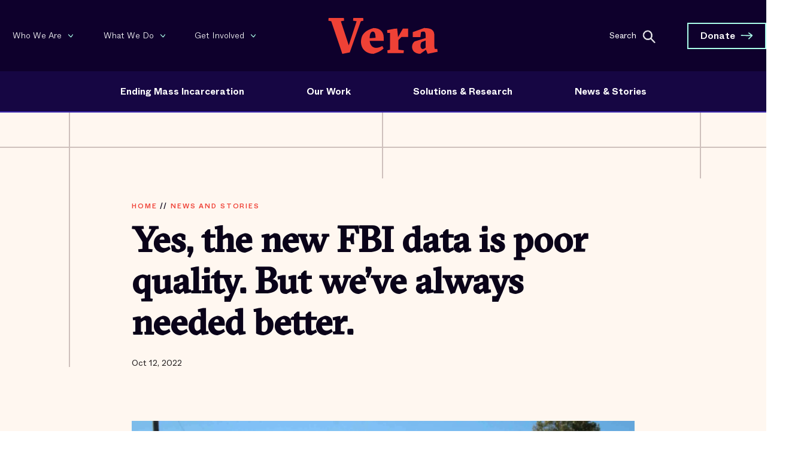

--- FILE ---
content_type: text/html; charset=UTF-8
request_url: https://www.vera.org/news/yes-the-new-fbi-data-is-poor-quality-but-weve-always-needed-better
body_size: 19791
content:


  



<!DOCTYPE html>
<html xmlns="http://www.w3.org/1999/xhtml" lang="en-US">

  <head>
    <script>
      window.VERA = window.VERA || {};
    </script>
    <script src="/dist/js/fuse.min.js"></script>

                    
    <script type="module">!function(){const e=document.createElement("link").relList;if(!(e&&e.supports&&e.supports("modulepreload"))){for(const e of document.querySelectorAll('link[rel="modulepreload"]'))r(e);new MutationObserver((e=>{for(const o of e)if("childList"===o.type)for(const e of o.addedNodes)if("LINK"===e.tagName&&"modulepreload"===e.rel)r(e);else if(e.querySelectorAll)for(const o of e.querySelectorAll("link[rel=modulepreload]"))r(o)})).observe(document,{childList:!0,subtree:!0})}function r(e){if(e.ep)return;e.ep=!0;const r=function(e){const r={};return e.integrity&&(r.integrity=e.integrity),e.referrerpolicy&&(r.referrerPolicy=e.referrerpolicy),"use-credentials"===e.crossorigin?r.credentials="include":"anonymous"===e.crossorigin?r.credentials="omit":r.credentials="same-origin",r}(e);fetch(e.href,r)}}();</script>
<script>!function(){var e=document.createElement("script");if(!("noModule"in e)&&"onbeforeload"in e){var t=!1;document.addEventListener("beforeload",(function(n){if(n.target===e)t=!0;else if(!n.target.hasAttribute("nomodule")||!t)return;n.preventDefault()}),!0),e.type="module",e.src=".",document.head.appendChild(e),e.remove()}}();</script>
<script src="/dist/polyfills-legacy-B5Z_1hee.js" nomodule onload="e=new CustomEvent(&#039;vite-script-loaded&#039;, {detail:{path: &#039;vite/legacy-polyfills-legacy&#039;}});document.dispatchEvent(e);"></script>
<script type="module" src="/dist/libs-BnrCCbiv.js" crossorigin onload="e=new CustomEvent(&#039;vite-script-loaded&#039;, {detail:{path: &#039;src/js/libs.js&#039;}});document.dispatchEvent(e);"></script>
<link href="/dist/v2-searchToggle-HoUu5Tcd.js" rel="modulepreload" crossorigin>
<script src="/dist/libs-legacy-Uh7RHOih.js" nomodule onload="e=new CustomEvent(&#039;vite-script-loaded&#039;, {detail:{path: &#039;src/js/libs-legacy.js&#039;}});document.dispatchEvent(e);"></script>
    <script type="module" src="/dist/main-C-zF1Cpz.js" crossorigin onload="e=new CustomEvent(&#039;vite-script-loaded&#039;, {detail:{path: &#039;src/js/main.js&#039;}});document.dispatchEvent(e);"></script>
<link href="/dist/v2-searchToggle-HoUu5Tcd.js" rel="modulepreload" crossorigin>
<link href="/dist/css/css-DBuYxxay.css" rel="stylesheet">
<script src="/dist/main-legacy-Md-dE9ZC.js" nomodule onload="e=new CustomEvent(&#039;vite-script-loaded&#039;, {detail:{path: &#039;src/js/main-legacy.js&#039;}});document.dispatchEvent(e);"></script>
    <link rel="stylesheet" href="/dist/css/swiper-bundle.min.css"/>
    <script src="/dist/js/swiper-bundle.min.js"></script>

    
    <script src="https://cdn.jsdelivr.net/npm/axios@1.0.0/dist/axios.min.js"></script>
    <script src="https://cdn.jsdelivr.net/npm/jquery@3.1.1/dist/jquery.min.js"></script>
    
        
    <script src="https://kit.fontawesome.com/808596d26d.js" crossorigin="anonymous"></script>
    <meta charset="utf-8"/>
    <meta property="fb:pages" content="104760636770"/>
    <meta name="facebook-domain-verification" content="rnu32rfxo22sjnrj3znub1a4x3m1cv"/>
    <title>
                                  Yes, the new FBI data is poor quality. But we’ve always needed better. | Vera Institute                  </title>

    <link rel="home" href="https://www.vera.org/"/>
    <link rel="stylesheet" href="https://code.jquery.com/ui/1.12.0/themes/base/jquery-ui.css"/>
    <link rel="stylesheet" href="https://cdn.jsdelivr.net/npm/flickity@2.3.0/css/flickity.min.css">
    <link rel="stylesheet" href="https://use.typekit.net/egc0cqx.css">
    <meta http-equiv="X-UA-Compatible" content="IE=edge;">
    <meta name="viewport" content="width=device-width, initial-scale=1.0, user-scalable=0, maximum-scale=1.0"/>
    <meta name="apple-mobile-web-app-capable" content="yes"/>
    <meta name="mobile-web-app-capable" content="yes"/>
    <meta name="google-site-verification" content="fQZtb85e-J7dDkE9XD3MY6B8ObyCZlUaD53c7A7FW5o"/>
    <link rel="apple-touch-icon" sizes="180x180" href="/apple-touch-icon.png">
    <link rel="icon" type="image/png" sizes="32x32" href="/favicon-32x32.png">
    <link rel="icon" type="image/png" sizes="16x16" href="/favicon-16x16.png">
    <link rel="manifest" href="/site.webmanifest">
    <link rel="mask-icon" href="/safari-pinned-tab.svg" color="#5bbad5">
    <meta name="msapplication-TileColor" content="#fff7f0">
    <meta name="theme-color" content="#ffffff">

    
    <script>
      (function (h, o, t, j, a, r) {
        h.hj = h.hj || function () {
          (h.hj.q = h.hj.q || []).push(arguments)
        };
        h._hjSettings = {
          hjid: 724554,
          hjsv: 6
        };
        a = o.getElementsByTagName('head')[0];
        r = o.createElement('script');
        r.async = 1;
        r.src = t + h._hjSettings.hjid + j + h._hjSettings.hjsv;
        a.appendChild(r);
      })(window, document, 'https://static.hotjar.com/c/hotjar-', '.js?sv=');
    </script>

        
    

  <title>Vera Institute of Justice | Yes, the new FBI data is poor quality.…</title>
<script>dataLayer = [];
(function(w,d,s,l,i){w[l]=w[l]||[];w[l].push({'gtm.start':
new Date().getTime(),event:'gtm.js'});var f=d.getElementsByTagName(s)[0],
j=d.createElement(s),dl=l!='dataLayer'?'&l='+l:'';j.async=true;j.src=
'https://www.googletagmanager.com/gtm.js?id='+i+dl;f.parentNode.insertBefore(j,f);
})(window,document,'script','dataLayer','GTM-WMDW3WX');
</script>
<script>!function(f,b,e,v,n,t,s){if(f.fbq)return;n=f.fbq=function(){n.callMethod?
n.callMethod.apply(n,arguments):n.queue.push(arguments)};if(!f._fbq)f._fbq=n;
n.push=n;n.loaded=!0;n.version='2.0';n.queue=[];t=b.createElement(e);t.async=!0;
t.src=v;s=b.getElementsByTagName(e)[0];s.parentNode.insertBefore(t,s)}(window,
document,'script','https://connect.facebook.net/en_US/fbevents.js');
fbq('init', '1585768878104873');
fbq('track', 'PageView');
</script>
<script>_linkedin_data_partner_id = "3501825";
</script>
<script deprecated deprecation-notice="Universal Analytics (which is what this script uses) is being [discontinued on July 1st, 2023](https://support.google.com/analytics/answer/11583528). You should use Google gtag.js or Google Tag Manager instead and transition to a new GA4 property.">(function(i,s,o,g,r,a,m){i['GoogleAnalyticsObject']=r;i[r]=i[r]||function(){
(i[r].q=i[r].q||[]).push(arguments)},i[r].l=1*new Date();a=s.createElement(o),
m=s.getElementsByTagName(o)[0];a.async=1;a.src=g;m.parentNode.insertBefore(a,m)
})(window,document,'script','https://www.google-analytics.com/analytics.js','ga');
ga('create', 'UA-8958146-1', 'auto');
ga('send', 'pageview');
</script><meta name="generator" content="SEOmatic">
<meta name="keywords" content="crime, national, data, police, reports, trends, united, 2021, transparency, statistics, submit, ncvs, local, collects, reporting">
<meta name="description" content="Before the FBI released its 2021 crime statistics last week, expectations about the quality of the data were already perilously low .  To estimate…">
<meta name="referrer" content="no-referrer-when-downgrade">
<meta name="robots" content="all">
<meta content="104760636770" property="fb:profile_id">
<meta content="en_US" property="og:locale">
<meta content="Vera Institute of Justice" property="og:site_name">
<meta content="article" property="og:type">
<meta content="https://www.vera.org/news/yes-the-new-fbi-data-is-poor-quality-but-weve-always-needed-better" property="og:url">
<meta content="Yes, the new FBI data is poor quality. But we’ve always needed better." property="og:title">
<meta content="Before the FBI released its 2021 crime statistics last week, expectations about the quality of the data were already perilously low .  To estimate…" property="og:description">
<meta content="https://vera-institute.transforms.svdcdn.com/production/images/blogPosts/yes-the-new-fbi-data-is-poor-quality-but-weve-always-needed-better/stream/Alamy-DFK5BT-786x786.jpg?w=1200&amp;h=630&amp;q=82&amp;auto=format&amp;fit=crop&amp;dm=1665598540&amp;s=a162124538b11ff6ca715829bf83e782" property="og:image">
<meta content="1200" property="og:image:width">
<meta content="630" property="og:image:height">
<meta content="Yes, the new FBI data is poor quality. But we’ve always needed better." property="og:image:alt">
<meta name="twitter:card" content="summary_large_image">
<meta name="twitter:site" content="@verainstitute">
<meta name="twitter:creator" content="@verainstitute">
<meta name="twitter:title" content="Yes, the new FBI data is poor quality. But we’ve always needed better.">
<meta name="twitter:description" content="Before the FBI released its 2021 crime statistics last week, expectations about the quality of the data were already perilously low .  To estimate…">
<meta name="twitter:image" content="https://vera-institute.transforms.svdcdn.com/production/images/blogPosts/yes-the-new-fbi-data-is-poor-quality-but-weve-always-needed-better/stream/Alamy-DFK5BT-786x786.jpg?w=800&amp;h=418&amp;q=82&amp;auto=format&amp;fit=crop&amp;dm=1665598540&amp;s=7430cc9ea68bceb142c12d7e05c3c3cb">
<meta name="twitter:image:width" content="800">
<meta name="twitter:image:height" content="418">
<meta name="twitter:image:alt" content="Yes, the new FBI data is poor quality. But we’ve always needed better.">
<link href="https://www.vera.org/news/yes-the-new-fbi-data-is-poor-quality-but-weve-always-needed-better" rel="canonical">
<link href="https://www.vera.org/" rel="home">
<link type="text/plain" href="https://www.vera.org/humans.txt" rel="author">
<link href="https://www.vera.org/cpresources/cfcaf0da/css/ShortcodesModule.css?v=1768627024" rel="stylesheet">
<link href="https://www.vera.org/cpresources/cfcaf0da/css/style.css?v=1768627024" rel="stylesheet">
<link href="https://www.vera.org/cpresources/cfcaf0da/css/tooltipster.bundle.min.css?v=1768627024" rel="stylesheet">
<link href="https://www.vera.org/cpresources/cfcaf0da/css/themes/tooltipster-sideTip-borderless.min.css?v=1768627024" rel="stylesheet"></head>


  <body class="no-touch nav-pad post  bc-news"><noscript><iframe src="https://www.googletagmanager.com/ns.html?id=GTM-WMDW3WX"
height="0" width="0" style="display:none;visibility:hidden"></iframe></noscript>

<noscript><img height="1" width="1" style="display:none"
src="https://www.facebook.com/tr?id=1585768878104873&ev=PageView&noscript=1" /></noscript>

    					
	<!-- Condition to switch between fundraiser and default modal -->
				




  

  
    
		
	
													



<link rel='preload' href='https://static.everyaction.com/ea-actiontag/at.js' as='script' crossorigin='anonymous'>
<link rel='preload' href='https://static.everyaction.com/ea-actiontag/at.min.css' as='style'>
<script type='text/javascript' src='https://static.everyaction.com/ea-actiontag/at.js' crossorigin='anonymous'></script>



<style>
  .datepicker {
  display: none;
}

.datepicker.active {
  display: block;
}

.datepicker-dropdown {
  position: absolute;
  top: 0;
  left: 0;
  z-index: 20;
  padding-top: 4px;
}

.datepicker-dropdown.datepicker-orient-top {
  padding-top: 0;
  padding-bottom: 4px;
}

.datepicker-picker {
  display: inline-block;
  border-radius: 4px;
  background-color: white;
}

.datepicker-dropdown .datepicker-picker {
  box-shadow: 0 2px 3px rgba(10, 10, 10, 0.1), 0 0 0 1px rgba(10, 10, 10, 0.1);
}

.datepicker-picker span {
  display: block;
  flex: 1;
  border: 0;
  border-radius: 4px;
  cursor: default;
  text-align: center;
  -webkit-touch-callout: none;
  -webkit-user-select: none;
     -moz-user-select: none;
      -ms-user-select: none;
          user-select: none;
}

.datepicker-main {
  padding: 2px;
}

.datepicker-footer {
  box-shadow: inset 0 1px 1px rgba(10, 10, 10, 0.1);
  background-color: whitesmoke;
}

.datepicker-grid,
.datepicker-view .days-of-week,
.datepicker-view,
.datepicker-controls {
  display: flex;
}

.datepicker-grid {
  flex-wrap: wrap;
}

.datepicker-view .days .datepicker-cell,
.datepicker-view .dow {
  flex-basis: 14.2857142857%;
}

.datepicker-view.datepicker-grid .datepicker-cell {
  flex-basis: 25%;
}

.datepicker-cell,
.datepicker-view .week {
  height: 2.25rem;
  line-height: 2.25rem;
}

.datepicker-title {
  box-shadow: inset 0 -1px 1px rgba(10, 10, 10, 0.1);
  background-color: whitesmoke;
  padding: 0.375rem 0.75rem;
  text-align: center;
  font-weight: 700;
}

.datepicker-header .datepicker-controls {
  padding: 2px 2px 0;
}

.datepicker-controls .button {
  display: inline-flex;
  position: relative;
  align-items: center;
  justify-content: center;
  margin: 0;
  border: 1px solid #dbdbdb;
  border-radius: 4px;
  box-shadow: none;
  background-color: white;
  cursor: pointer;
  padding: calc(0.375em - 1px) 0.75em;
  height: 2.25em;
  vertical-align: top;
  text-align: center;
  line-height: 1.5;
  white-space: nowrap;
  color: #363636;
  font-size: 1rem;
}

.datepicker-controls .button:focus,
.datepicker-controls .button:active {
  outline: none;
}

.datepicker-controls .button:hover {
  border-color: #b5b5b5;
  color: #363636;
}

.datepicker-controls .button:focus {
  border-color: #3273dc;
  color: #363636;
}

.datepicker-controls .button:focus:not(:active) {
  box-shadow: 0 0 0 0.125em rgba(50, 115, 220, 0.25);
}

.datepicker-controls .button:active {
  border-color: #4a4a4a;
  color: #363636;
}

.datepicker-controls .button[disabled] {
  cursor: not-allowed;
}

.datepicker-header .datepicker-controls .button {
  border-color: transparent;
  font-weight: bold;
}

.datepicker-header .datepicker-controls .button:hover {
  background-color: #f9f9f9;
}

.datepicker-header .datepicker-controls .button:focus:not(:active) {
  box-shadow: 0 0 0 0.125em rgba(255, 255, 255, 0.25);
}

.datepicker-header .datepicker-controls .button:active {
  background-color: #f2f2f2;
}

.datepicker-header .datepicker-controls .button[disabled] {
  box-shadow: none;
}

.datepicker-footer .datepicker-controls .button {
  margin: calc(0.375rem - 1px) 0.375rem;
  border-radius: 2px;
  width: 100%;
  font-size: 0.75rem;
}

.datepicker-controls .view-switch {
  flex: auto;
}

.datepicker-controls .prev-btn,
.datepicker-controls .next-btn {
  padding-right: 0.375rem;
  padding-left: 0.375rem;
  width: 2.25rem;
}

.datepicker-controls .prev-btn.disabled,
.datepicker-controls .next-btn.disabled {
  visibility: hidden;
}

.datepicker-view .dow {
  height: 1.5rem;
  line-height: 1.5rem;
  font-size: 0.875rem;
  font-weight: 700;
}

.datepicker-view .week {
  width: 2.25rem;
  color: #b5b5b5;
  font-size: 0.75rem;
}

@media (max-width: 22.5rem) {
  .datepicker-view .week {
    width: 1.96875rem;
  }
}

.datepicker-grid {
  width: 15.75rem;
}

@media (max-width: 22.5rem) {
  .calendar-weeks + .days .datepicker-grid {
    width: 13.78125rem;
  }
}

.datepicker-cell:not(.disabled):hover {
  background-color: #f9f9f9;
  cursor: pointer;
}

.datepicker-cell.focused:not(.selected) {
  background-color: #e8e8e8;
}

.datepicker-cell.selected,
.datepicker-cell.selected:hover {
  background-color: #3273dc;
  color: #fff;
  font-weight: 600;
}

.datepicker-cell.disabled {
  color: #dbdbdb;
}

.datepicker-cell.prev:not(.disabled),
.datepicker-cell.next:not(.disabled) {
  color: #7a7a7a;
}

.datepicker-cell.prev.selected,
.datepicker-cell.next.selected {
  color: #e6e6e6;
}

.datepicker-cell.highlighted:not(.selected):not(.range):not(.today) {
  border-radius: 0;
  background-color: whitesmoke;
}

.datepicker-cell.highlighted:not(.selected):not(.range):not(.today):not(.disabled):hover {
  background-color: #eeeeee;
}

.datepicker-cell.highlighted:not(.selected):not(.range):not(.today).focused {
  background-color: #e8e8e8;
}

.datepicker-cell.today:not(.selected) {
  background-color: #00d1b2;
}

.datepicker-cell.today:not(.selected):not(.disabled) {
  color: #fff;
}

.datepicker-cell.today.focused:not(.selected) {
  background-color: #00c4a7;
}

.datepicker-cell.range-end:not(.selected),
.datepicker-cell.range-start:not(.selected) {
  background-color: #b5b5b5;
  color: #fff;
}

.datepicker-cell.range-end.focused:not(.selected),
.datepicker-cell.range-start.focused:not(.selected) {
  background-color: #afafaf;
}

.datepicker-cell.range-start {
  border-radius: 4px 0 0 4px;
}

.datepicker-cell.range-end {
  border-radius: 0 4px 4px 0;
}

.datepicker-cell.range {
  border-radius: 0;
  background-color: #dbdbdb;
}

.datepicker-cell.range:not(.disabled):not(.focused):not(.today):hover {
  background-color: #d5d5d5;
}

.datepicker-cell.range.disabled {
  color: #c2c2c2;
}

.datepicker-cell.range.focused {
  background-color: #cfcfcf;
}

.datepicker-view.datepicker-grid .datepicker-cell {
  height: 4.5rem;
  line-height: 4.5rem;
}

.datepicker-input.in-edit {
  border-color: #2366d1;
}

.datepicker-input.in-edit:focus,
.datepicker-input.in-edit:active {
  box-shadow: 0 0 0.25em 0.25em rgba(35, 102, 209, 0.2);
}
</style>

<script src="https://cdn.jsdelivr.net/npm/vanillajs-datepicker@1.2.0/dist/js/datepicker-full.min.js"></script>


<header class="header-site" id="header-desktop">
  <section class="header-v2 bgBlue" id="header-v2">
  <div class="bg-blue">
         </div>
    <div class="rowTop" id="rowTop">
      <div class="rowTop-container">
        <div class="menu-left" id="header-v2-top-nav">

                    <ul class="top-left-menu clicky-menu no-js ">
                                          <li>

                  <a href="https://www.vera.org/who-we-are">
                   <div class="textWrap">Who We Are<div class="textWrap-icon"></div></div>
                  </a>
                  <ul>
                                        
                      <li  class="hideOnMobile">
                        <a href="https://www.vera.org/who-we-are">
                          <span class="subItemWrap">Who We Are</span>
                        </a>
                      </li>

                    
                      <li  >
                        <a href="https://www.vera.org/who-we-are/about-us">
                          <span class="subItemWrap">About Us</span>
                        </a>
                      </li>

                    
                      <li  class="hideOnMobile">
                        <a href="https://www.vera.org/who-we-are/people/board-of-trustees">
                          <span class="subItemWrap">Board of Trustees</span>
                        </a>
                      </li>

                    
                      <li  >
                        <a href="https://www.vera.org/who-we-are/locations">
                          <span class="subItemWrap">Locations</span>
                        </a>
                      </li>

                    
                      <li  >
                        <a href="https://www.vera.org/careers">
                          <span class="subItemWrap">Careers</span>
                        </a>
                      </li>

                    
                      <li  >
                        <a href="https://www.vera.org/financials">
                          <span class="subItemWrap">Financials</span>
                        </a>
                      </li>

                    
                      <li  >
                        <a href="https://www.vera.org/contact">
                          <span class="subItemWrap">Contact Us</span>
                        </a>
                      </li>

                                      </ul>
                </li>
                                                        <li>

                  <a href="https://www.vera.org/what-we-do">
                   <div class="textWrap">What We Do<div class="textWrap-icon"></div></div>
                  </a>
                  <ul>
                                        
                      <li  class="hideOnMobile">
                        <a href="https://www.vera.org/what-we-do">
                          <span class="subItemWrap">What We Do</span>
                        </a>
                      </li>

                    
                      <li  >
                        <a href="https://www.vera.org/our-strategic-priorities">
                          <span class="subItemWrap">Strategic Priorities</span>
                        </a>
                      </li>

                                      </ul>
                </li>
                                                        <li>

                  <a href="https://www.vera.org/get-involved">
                   <div class="textWrap">Get Involved<div class="textWrap-icon"></div></div>
                  </a>
                  <ul>
                                        
                      <li  class="hideOnMobile">
                        <a href="https://www.vera.org/get-involved">
                          <span class="subItemWrap">Get Involved</span>
                        </a>
                      </li>

                    
                      <li  >
                        <a href="https://shop.vera.org/">
                          <span class="subItemWrap">The Vera Shop</span>
                        </a>
                      </li>

                    
                      <li  >
                        <a href="https://www.vera.org/get-involved/ways-to-give">
                          <span class="subItemWrap">Ways to Give</span>
                        </a>
                      </li>

                    
                      <li  >
                        <a href="https://www.vera.org/get-involved/partner-with-vera">
                          <span class="subItemWrap">Partner with Vera</span>
                        </a>
                      </li>

                    
                      <li  >
                        <a href="https://www.vera.org/events">
                          <span class="subItemWrap">Events</span>
                        </a>
                      </li>

                                      </ul>
                </li>
                                    </ul>

        </div>
        <div class="menu-center">
          <h1>
            <a class="logo" role="img" aria-label="Vera logo" href="https://www.vera.org/">
              Vera Institute of Justice
            </a>
          </h1>
        </div>
        <div class="d-md-block menu-right">


          <div class="search">
            <div class="search-wrapper">
              <form class="input-holder" action="https://www.vera.org/search" method="GET">
                  <label for="searchInput" class="txt-label visually-hidden" id="searchLabel" >Search</label>
                  <input type="text" class="search-input" id="searchInput" name="query" placeholder="Search"/>
                  <button class="search-icon" id="searchButton">
                    <span></span>
                  </button>

              </form>
              <span class="close" id="searchClose"></span>
            </div>
          </div>
          <div class="donate h-100 ">
                          <a href="https://secure.vera.org/a/donate" class="button arrow">Donate</a>
                      </div>
        </div>
      </div>
    </div>

    <div class="rowBottom" id="rowBottom">
      <div class="rowBottom-container">
        <div id="header-v2-bottom-nav">
          <div class="isologo">
            <a href="https://www.vera.org/"><img alt="Vera logo" src="/dist/img/v2/vera-isologo.svg"></a>
          </div>

                    <ul class="row-bottom-menu clicky-menu no-js">
                                          <li>
                  <a href="https://www.vera.org/ending-mass-incarceration">
                    Ending Mass Incarceration
                  </a>
                  <ul>
                                                              <li>
                        <a href="https://www.vera.org/ending-mass-incarceration">
                          <div class="hover-arrow">Ending Mass Incarceration</div>
                          <span></span>
                        </a>
                      </li>
                                          <li>
                        <a href="https://www.vera.org/ending-mass-incarceration/causes-of-mass-incarceration">
                          <div class="hover-arrow">Causes of Mass Incarceration</div>
                          <span>About the problem, the history of mass incarceration, trends and statistics</span>
                        </a>
                      </li>
                                          <li>
                        <a href="https://www.vera.org/ending-mass-incarceration/criminalization-racial-disparities">
                          <div class="hover-arrow">Criminalization and Racial Disparities</div>
                          <span>Ending the criminalization of people of color, immigrants, and people experiencing poverty</span>
                        </a>
                      </li>
                                          <li>
                        <a href="https://www.vera.org/ending-mass-incarceration/reducing-incarceration">
                          <div class="hover-arrow">Reducing Incarceration</div>
                          <span>Drastically reducing the use of jails, prisons, and detention centers</span>
                        </a>
                      </li>
                                          <li>
                        <a href="https://www.vera.org/ending-mass-incarceration/dignity-behind-bars">
                          <div class="hover-arrow">Dignity Behind Bars</div>
                          <span>Centering dignity and minimizing the harms of criminal legal and immigration system involvement</span>
                        </a>
                      </li>
                                          <li>
                        <a href="https://www.vera.org/investing-in-communities">
                          <div class="hover-arrow">Investing in Communities</div>
                          <span>It&#039;s time to invest in the things that help communities thrive.</span>
                        </a>
                      </li>
                                      </ul>
                </li>
                                                        <li>
                  <a href="https://www.vera.org/what-we-do">
                    Our Work
                  </a>
                  <ul>
                                                              <li>
                        <a href="https://www.vera.org/ending-mass-incarceration/reducing-incarceration/detention-of-immigrants/advancing-universal-representation-initiative">
                          <div class="hover-arrow">Advancing Universal Representation</div>
                          <span></span>
                        </a>
                      </li>
                                          <li>
                        <a href="https://www.vera.org/ending-mass-incarceration/reducing-incarceration/reducing-jail-and-prison-population/beyond-jails-initiative">
                          <div class="hover-arrow">Beyond Jails</div>
                          <span></span>
                        </a>
                      </li>
                                          <li>
                        <a href="https://www.vera.org/ending-mass-incarceration/reducing-incarceration/reducing-jail-and-prison-population/ending-girls-incarceration-initiative">
                          <div class="hover-arrow">Ending Girls&#039; Incarceration</div>
                          <span></span>
                        </a>
                      </li>
                                          <li>
                        <a href="https://www.vera.org/investing-in-communities/opening-doors-to-housing-initiative">
                          <div class="hover-arrow">Opening Doors to Housing</div>
                          <span></span>
                        </a>
                      </li>
                                          <li>
                        <a href="https://www.vera.org/who-we-are/place-based-initiatives">
                          <div class="hover-arrow">Place-Based Initiatives</div>
                          <span></span>
                        </a>
                      </li>
                                          <li>
                        <a href="https://www.vera.org/ending-mass-incarceration/criminalization-racial-disparities/public-safety/redefining-public-safety-initiative">
                          <div class="hover-arrow">Redefining Public Safety</div>
                          <span></span>
                        </a>
                      </li>
                                          <li>
                        <a href="https://www.vera.org/ending-mass-incarceration/criminalization-racial-disparities/prosecution-reform/reshaping-prosecution-initiative">
                          <div class="hover-arrow">Reshaping Prosecution</div>
                          <span></span>
                        </a>
                      </li>
                                          <li>
                        <a href="https://www.vera.org/ending-mass-incarceration/dignity-behind-bars/living-conditions-in-prison/restoring-promise-initiative">
                          <div class="hover-arrow">Restoring Promise</div>
                          <span></span>
                        </a>
                      </li>
                                          <li>
                        <a href="https://www.vera.org/ending-mass-incarceration/dignity-behind-bars/college-in-prison/unlocking-potential-initiative">
                          <div class="hover-arrow">Unlocking Potential</div>
                          <span></span>
                        </a>
                      </li>
                                      </ul>
                </li>
                                                        <li class="clicky-menu-item">
                  <a href="https://www.vera.org/solutions-research" class="no-submenu">
                    Solutions &amp; Research
                  </a>
                </li>
                                                        <li>
                  <a href="https://www.vera.org/news-and-stories">
                    News &amp; Stories
                  </a>
                  <ul>
                                                              <li>
                        <a href="https://www.vera.org/news-and-stories">
                          <div class="hover-arrow">Latest News &amp; Stories</div>
                          <span>Ideas, opinions, and strategies to end mass incarceration</span>
                        </a>
                      </li>
                                          <li>
                        <a href="https://www.vera.org/media-center">
                          <div class="hover-arrow">Media Center</div>
                          <span>Press releases and media coverage</span>
                        </a>
                      </li>
                                          <li>
                        <a href="https://www.vera.org/justice-in-the-age-of-trump">
                          <div class="hover-arrow">Justice in the Age of Trump</div>
                          <span>Criminal justice and immigration reform are facing unprecedented threats during the 47th presidency.</span>
                        </a>
                      </li>
                                      </ul>
                </li>
                                    </ul>

        </div>
      </div>
    </div>
  </div>
</section>


<!-- Mobile Nav -->

<section class="header-v2-mobile">

  <div class="header-v2-mobile-row">

    <div class="header-v2-mobile-row-container">
      <div class="header-v2-mobile-row-container-button">

        <button class="hamburger hamburger--squeeze" type="button" aria-label="Menu" aria-controls="navigation">
          <span class="hamburger-box">
            <span class="hamburger-inner"></span>
          </span>
        </button>

        <div class="menuText">
          <span>Menu</span>
        </div>
      </div>

      <a class="isologo-mobile" href="https://www.vera.org/">
        <img alt="Vera logo" src="/dist/img/v2/vera-isologo.svg">
      </a>

      <div class="donate-mobile">
                            <a href="https://secure.vera.org/a/donate" class="button-donate arrow">Donate</a>
                  </div>
    </div>

    <div class="mobile-nav">
      <div class="w-opacity"></div>
      <div id="section-01">
                <ul>
                                    <li class="dropMobile">
                <a href="javascript:;" data-toggle="dropMobile">
                  Ending Mass Incarceration
                </a>
                <ul class="dropMobile-menu">
                                                        <li>
                      <a href="https://www.vera.org/ending-mass-incarceration">
                        Ending Mass Incarceration
                      </a>
                    </li>
                                      <li>
                      <a href="https://www.vera.org/ending-mass-incarceration/causes-of-mass-incarceration">
                        Causes of Mass Incarceration
                      </a>
                    </li>
                                      <li>
                      <a href="https://www.vera.org/ending-mass-incarceration/criminalization-racial-disparities">
                        Criminalization and Racial Disparities
                      </a>
                    </li>
                                      <li>
                      <a href="https://www.vera.org/ending-mass-incarceration/reducing-incarceration">
                        Reducing Incarceration
                      </a>
                    </li>
                                      <li>
                      <a href="https://www.vera.org/ending-mass-incarceration/dignity-behind-bars">
                        Dignity Behind Bars
                      </a>
                    </li>
                                      <li>
                      <a href="https://www.vera.org/investing-in-communities">
                        Investing in Communities
                      </a>
                    </li>
                                  </ul>
              </li>
                                                <li class="dropMobile">
                <a href="javascript:;" data-toggle="dropMobile">
                  Our Work
                </a>
                <ul class="dropMobile-menu">
                                                        <li>
                      <a href="https://www.vera.org/ending-mass-incarceration/reducing-incarceration/detention-of-immigrants/advancing-universal-representation-initiative">
                        Advancing Universal Representation
                      </a>
                    </li>
                                      <li>
                      <a href="https://www.vera.org/ending-mass-incarceration/reducing-incarceration/reducing-jail-and-prison-population/beyond-jails-initiative">
                        Beyond Jails
                      </a>
                    </li>
                                      <li>
                      <a href="https://www.vera.org/ending-mass-incarceration/reducing-incarceration/reducing-jail-and-prison-population/ending-girls-incarceration-initiative">
                        Ending Girls&#039; Incarceration
                      </a>
                    </li>
                                      <li>
                      <a href="https://www.vera.org/investing-in-communities/opening-doors-to-housing-initiative">
                        Opening Doors to Housing
                      </a>
                    </li>
                                      <li>
                      <a href="https://www.vera.org/who-we-are/place-based-initiatives">
                        Place-Based Initiatives
                      </a>
                    </li>
                                      <li>
                      <a href="https://www.vera.org/ending-mass-incarceration/criminalization-racial-disparities/public-safety/redefining-public-safety-initiative">
                        Redefining Public Safety
                      </a>
                    </li>
                                      <li>
                      <a href="https://www.vera.org/ending-mass-incarceration/criminalization-racial-disparities/prosecution-reform/reshaping-prosecution-initiative">
                        Reshaping Prosecution
                      </a>
                    </li>
                                      <li>
                      <a href="https://www.vera.org/ending-mass-incarceration/dignity-behind-bars/living-conditions-in-prison/restoring-promise-initiative">
                        Restoring Promise
                      </a>
                    </li>
                                      <li>
                      <a href="https://www.vera.org/ending-mass-incarceration/dignity-behind-bars/college-in-prison/unlocking-potential-initiative">
                        Unlocking Potential
                      </a>
                    </li>
                                  </ul>
              </li>
                                                <li>
                <a href="https://www.vera.org/solutions-research" class="no-submenu">
                  Solutions &amp; Research
                </a>
              </li>
                                                <li class="dropMobile">
                <a href="javascript:;" data-toggle="dropMobile">
                  News &amp; Stories
                </a>
                <ul class="dropMobile-menu">
                                                        <li>
                      <a href="https://www.vera.org/news-and-stories">
                        Latest News &amp; Stories
                      </a>
                    </li>
                                      <li>
                      <a href="https://www.vera.org/media-center">
                        Media Center
                      </a>
                    </li>
                                      <li>
                      <a href="https://www.vera.org/justice-in-the-age-of-trump">
                        Justice in the Age of Trump
                      </a>
                    </li>
                                  </ul>
              </li>
                              </div>

        <div id="section-02">

                    <ul>
                                          <li class="dropMobile " >
                  <a href="javascript:;" data-toggle="dropMobile">
                    Who We Are
                  </a>
                  <ul class="dropMobile-menu">
                                                              <li class="hideOnMobile">
                        <a ="https://www.vera.org/who-we-are">
                          Who We Are
                        </a>
                      </li>
                                          <li class="">
                        <a ="https://www.vera.org/who-we-are/about-us">
                          About Us
                        </a>
                      </li>
                                          <li class="hideOnMobile">
                        <a ="https://www.vera.org/who-we-are/people/board-of-trustees">
                          Board of Trustees
                        </a>
                      </li>
                                          <li class="">
                        <a ="https://www.vera.org/who-we-are/locations">
                          Locations
                        </a>
                      </li>
                                          <li class="">
                        <a ="https://www.vera.org/careers">
                          Careers
                        </a>
                      </li>
                                          <li class="">
                        <a ="https://www.vera.org/financials">
                          Financials
                        </a>
                      </li>
                                          <li class="">
                        <a ="https://www.vera.org/contact">
                          Contact Us
                        </a>
                      </li>
                                      </ul>
                </li>
                                                        <li class="dropMobile " >
                  <a href="javascript:;" data-toggle="dropMobile">
                    What We Do
                  </a>
                  <ul class="dropMobile-menu">
                                                              <li class="hideOnMobile">
                        <a ="https://www.vera.org/what-we-do">
                          What We Do
                        </a>
                      </li>
                                          <li class="">
                        <a ="https://www.vera.org/our-strategic-priorities">
                          Strategic Priorities
                        </a>
                      </li>
                                      </ul>
                </li>
                                                        <li class="dropMobile " >
                  <a href="javascript:;" data-toggle="dropMobile">
                    Get Involved
                  </a>
                  <ul class="dropMobile-menu">
                                                              <li class="hideOnMobile">
                        <a ="https://www.vera.org/get-involved">
                          Get Involved
                        </a>
                      </li>
                                          <li class="">
                        <a ="https://shop.vera.org/">
                          The Vera Shop
                        </a>
                      </li>
                                          <li class="">
                        <a ="https://www.vera.org/get-involved/ways-to-give">
                          Ways to Give
                        </a>
                      </li>
                                          <li class="">
                        <a ="https://www.vera.org/get-involved/partner-with-vera">
                          Partner with Vera
                        </a>
                      </li>
                                          <li class="">
                        <a ="https://www.vera.org/events">
                          Events
                        </a>
                      </li>
                                      </ul>
                </li>
                                    </ul>

        </div>


      </div>
    </div>
  </section>
</header>
   

<script>
// Dropdown Menu
var dropdown = document.querySelectorAll('.dropMobile');
var dropdownArray = Array.prototype.slice.call(dropdown,0);

dropdownArray.forEach(function(el){
	var button = el.querySelector('a[data-toggle="dropMobile"]'),
			menu = el.querySelector('.dropMobile-menu'),
			arrow = button.querySelector('i.icon-arrow');

	button.onclick = function(event) {
		if(!menu.hasClass('show')) {
			menu.classList.add('show');
			menu.classList.remove('hide');
      button.classList.add('open');

			event.preventDefault();
		}
		else {
			menu.classList.remove('show');
			menu.classList.add('hide');
			 button.classList.remove('open');
			event.preventDefault();
		}
	};
})

Element.prototype.hasClass = function(className) {
    return this.className && new RegExp("(^|\\s)" + className + "(\\s|$)").test(this.className);
};
</script>										
	<main id="content" role="main" >
						



       

        




  <div class="hero-type4">
      <div class="hero-type4-content">
        <div class="hero-type4-content-copy">
          <div class="hero-type4-content-copy-breadcrumbs">
           <a href="https://www.vera.org/">HOME</a> // <a href="https://www.vera.org/news-and-stories">NEWS AND STORIES</a>
          </div> 

          <h1>Yes, the new FBI data is poor quality. But we’ve always needed better.</h1>
          <span class="subtitle"></span>

          <div class="authors">
                      </div>
          <div class="date">Oct 12, 2022</div>
        </div>
   
        <div class="hero-type4-content-line1"></div>
        <div class="hero-type4-content-line2"></div>
        <div class="hero-type4-content-line3"></div>
        <div class="hero-type4-content-line4"></div>
      </div>
    </div>


<div class="content-page news-article">

    <!-- Share Icons -->
     <div class="shareIcons">
  <div>
      <div class="shareIcons-title">SHARE</div>
        <ul class="shareIcons-icons">
          <li>
            <a href="https://www.twitter.com/intent/tweet?url=https%3A%2F%2Fwww.vera.org%2Fnews%2Fyes-the-new-fbi-data-is-poor-quality-but-weve-always-needed-better&amp;text=" target="_blank">
              <i class="fa-brands fa-twitter"></i>
            </a>
          </li>
          <li>
            <a href="https://www.facebook.com/sharer/sharer.php?u=https%3A%2F%2Fwww.vera.org%2Fnews%2Fyes-the-new-fbi-data-is-poor-quality-but-weve-always-needed-better&amp;" target="_blank">
              <i class="fa-brands fa-facebook-f"></i>
            </a>
          </li>
          <li>
            <a href="mailto:?subject=Yes%2C%20the%20new%20FBI%20data%20is%20poor%20quality.%20But%20we%E2%80%99ve%20always%20needed%20better.&amp;body=https%3A%2F%2Fwww.vera.org%2Fnews%2Fyes-the-new-fbi-data-is-poor-quality-but-weve-always-needed-better" target="_blank">
              <i class="fas fa-envelope"></i>
            </a>
          </li>
        </ul>
  </div>
</div>    <!-- Share Icons -->
    


    <div class="content-page-blocks">
        
          
                  <a class="anchor-link" name="copy1" /></a>

            
        <!-- Copy Block -->
  <section class="copy-block-container">
    <div class="copy-block-content">
  		<figure><img src="https://vera-institute.transforms.svdcdn.com/production/images/Alamy-DFK5BT-2450x1300.jpg?w=2450&h=1300&auto=compress%2Cformat&fit=crop&dm=1665598689&s=c8f3adfb4b2546965b9061054fae16bd" alt="" /></figure>
<p>Before the FBI released its 2021 crime statistics last week, expectations about the quality of the data were already <a href="https://www.themarshallproject.org/2022/06/14/what-did-fbi-data-say-about-crime-in-2021-it-s-too-unreliable-to-tell" target="_blank" rel="noreferrer noopener">perilously low</a>. </p>
<p>To estimate national trends, the FBI collects crime reports from thousands of law enforcement agencies across the country. Last year, the FBI—through the Uniform Crime Reporting (UCR) program—made <a href="https://www.fbi.gov/file-repository/ucr/30-faqs-about-nibrs-transition-oct-2018.pdf/view" target="_blank" rel="noreferrer noopener">significant changes</a> to how local, county, state, tribal, and federal agencies submit their data. Now, agencies can only submit reports through one system—NIBRS—requiring a big administrative shift among police departments and other law enforcement agencies, and substantially more detailed input. As a result, <a href="https://www.cnn.com/2022/10/05/us/fbi-national-crime-report-2021-data" target="_blank" rel="noreferrer noopener">participation plummeted</a>. Of the 18,000 agencies in the country, only half submitted a full year’s worth of data. Only 63 percent submitted any data at all. </p>
<p>And so, as predicted, the 2021 crime data tells us . . . <a href="https://www.vox.com/policy-and-politics/2022/10/6/23389507/murder-crime-rate-fbi-report" target="_blank" rel="noreferrer noopener">well, not much</a>. </p>
<p>The truth is, however, that the FBI data has <em>never</em>
been a reliable source of information on crime in the United States. Many people do <a href="https://bjs.ojp.gov/content/pub/pdf/cv21.pdf" target="_blank" rel="noreferrer noopener">not report</a> their experiences of crime to the police, and reporting varies by <a href="https://onlinelibrary.wiley.com/doi/abs/10.1111/j.1745-9125.2010.00182.x" target="_blank" rel="noreferrer noopener">year</a> as well as a host of social, economic, and personal <a href="https://link.springer.com/article/10.1007/s10940-011-9140-z" target="_blank" title="https://link.springer.com/article/10.1007/s10940-011-9140-z" rel="noreferrer noopener">factors</a>. Agency submissions to the UCR have <a href="https://crime-data-explorer.fr.cloud.gov/pages/explorer/crime/crime-trend" target="_blank" rel="noreferrer noopener">long been spotty</a>. </p>
<p>Furthermore, the way in which the data is produced means that it has always been at risk of inconsistency, error, and even manipulation. Let’s look at how the data is made.</p>
<p>The process starts when a law enforcement officer files an incident report following an alleged criminal event. These reports are then processed by the officer, their unit, or bureau into their agency’s database. The agencies produce monthly summaries of these reports, following FBI counting and crime classification rules, and submit them through the UCR. Finally, these monthly reports are processed by the FBI and turned into national crime statistics. </p>
<p>Not every agency submits consistent reports, and some report nothing at all. So the FBI <a href="https://www.everycrsreport.com/reports/RL34309.html#_Toc202681827" target="_blank" rel="noreferrer noopener">estimates</a>
national and state totals, sometimes using a relatively small percentage of jurisdictions in a state.</p>
<p>Even small inconsistencies in how officers and police departments report crimes can have a big effect on overall numbers. </p>
<p>One reason for this is that the FBI does not report out on <em>all</em>
kinds of violent crime. It excludes incidents designated as the least serious, and these are the most common. We know this from looking at another source of data—the <a href="https://bjs.ojp.gov/data-collection/ncvs" target="_blank" rel="noreferrer noopener">National Crime Victimization Survey</a> (NCVS). Although the NCVS has its own limitations, it is more consistent over time and <a href="https://link.springer.com/article/10.1007/s10940-015-9277-2" target="_blank" rel="noreferrer noopener">arguably a more accurate</a> measure of historical crime trends. Rather than relying on police reports, the NCVS collects information directly from the public—skipping the different levels of processing that leave the FBI data open to bias and manipulation. It also includes crimes that were never reported to the police, and so never counted by the FBI.</p>
<p>In 2021, per the NCVS, <a href="https://bjs.ojp.gov/content/pub/pdf/cv21.pdf" target="_blank" rel="noreferrer noopener">two out of three violent encounters</a> were a kind that is categorized as less serious—<a href="https://ncvs.bjs.ojp.gov/terms" target="_blank" rel="noreferrer noopener">simple assaults</a>—in which the victim suffered minor injuries or was not injured. </p>
<p>The trouble is, the decision to classify an event as a simple or an aggravated assault is not always clear—maybe coming down to the presence or absence of a weapon—but one will be included in the FBI’s national crime trends, and the other will not. Local classification decisions and policies can therefore push crime numbers up or down, regardless of any actual change in crime rates.</p>
<p>Like any data collection process, bias and distortion can creep in at every stage. Different officers can <a href="https://www.russellsage.org/publications/street-level-bureaucracy" target="_blank" rel="noreferrer noopener">interpret</a>
the same alleged criminal event in different ways. They may be <a href="https://iletsbeiforumjournal.com/images/Issues/FreeIssues/ILEEF%202008-8.3.pdf#page=84" target="_blank" rel="noreferrer noopener">incentivized</a>
or <a href="https://www.brennancenter.org/our-work/research-reports/revenue-over-public-safety" target="_blank" rel="noreferrer noopener">pressured</a>
to downgrade or upgrade a charge. Filing decisions might be influenced by local <a href="https://www.sup.org/books/title/?id=23968" target="_blank" rel="noreferrer noopener">bail and charging practices</a>. The local agency might have other reasons for purposefully smudging the data—such as <a href="https://www.reuters.com/article/us-crime-newyork-statistics/nypd-report-confirms-manipulation-of-crime-stats-idUSBRE82818620120309" target="_blank" rel="noreferrer noopener">demonstrating their effectiveness</a> or building a case for <a href="https://www.ajc.com/blog/investigations/dekalb-county-got-millions-dollars-through-inflated-crime-stats-watchdog-says/wytrIbSF5Qx0jktlGWAkQO/" target="_blank" rel="noreferrer noopener">further funding</a>. </p>
<p>A combination of these different issues can have a profound effect on how we understand crime at a national level. Between 2019 and 2020, for example, the FBI reported a <a href="https://crime-data-explorer.app.cloud.gov/pages/explorer/crime/crime-trend" target="_blank" rel="noreferrer noopener">12 percent increase</a> in aggravated assaults; NCVS data showed a <a href="https://bjs.ojp.gov/sites/g/files/xyckuh236/files/media/document/cv20.pdf" target="_blank" rel="noreferrer noopener">21 percent <em>decrease</em></a><em>.</em> </p>
<p>We therefore have many reasons to not rely on the new FBI crime data; even at its best, it was deeply problematic. </p>
<p>And while a birds-eye view of crime across the United States is important information to have, we must also remember that public safety is, at heart, a local issue. The neighborhoods that suffer through the worst concentrations of crime are the same neighborhoods that have suffered decades of <a href="https://web.worldbank.org/archive/website01241/WEB/IMAGES/INEQUALI.PDF" target="_blank" rel="noreferrer noopener">economic inequality</a>, <a href="https://www.brookings.edu/2022/04/21/mapping-gun-violence-a-closer-look-at-the-intersection-between-place-and-gun-homicides-in-four-cities/" target="_blank" rel="noreferrer noopener">racist policy making, and disinvestment</a> from basic services. </p>
<p>To hold law enforcement and local officials accountable, we need local data. For this reason, Vera assessed the quality of policing data from 94 of the country’s largest cities in our <a href="https://policetransparency.vera.org/" target="_blank" rel="noreferrer noopener">Police Data Transparency Index</a>. Vera researchers worked with community members across the country to identify the data points that would be most meaningful and useful to them—an important addition to national trendlines that, while making for snappy headlines or platform points for politicians, are difficult to translate into action.</p>
<p>The results were, perhaps predictably, underwhelming. Of the 94 localities included, only <a href="https://policetransparency.vera.org/PTI-factsheet.pdf" target="_blank" rel="noreferrer noopener">21 scored more than 50 out of 100</a> on Vera’s index—which scored jurisdictions on things such as data accessibility and completeness. More than half of places publish no data about arrests or traffic stops. </p>
<p>This, and the woeful state of the FBI’s national data, should be a wake-up call. </p>
<p>Public safety is a <a href="https://www.ipsos.com/en-us/news-polls/usa-today-crime-and-safety-2021" target="_blank" rel="noreferrer noopener">recurring concern</a> for many people living in the United States, and public spending on law enforcement runs into the <a href="https://www.vera.org/publications/what-policing-costs-in-americas-biggest-cities" target="_blank" rel="noreferrer noopener">billions</a>
every year. The public needs, and deserves, a higher standard of transparency. Ultimately, if we are to address the sources and consequences of crime, we must repair years of systemic inequity—requiring a broad-based effort to reshape many of our public institutions. We’ve always needed better.</p>
<p><em>For questions regarding the Police Data Transparency Index, please contact Daniela Gilbert, </em><em>director, Redefining Public Safety, at dgilbert@vera.org.</em></p>
<p><em><br /></em></p>
<p><em><br /></em></p>
    </div>
  </section>
<!-- Copy Block -->

              </div>

    


    <div id="topButton" class="hidden">
        <a href="javascript:window.scrollTo({top: 0, behavior: 'smooth'});" class="topIcon"></a>   
    </div>
</div>


  <!-- Latest News Items -->
	 
  <!-- Latest News  Items -->




		
		<!-- Donate Modals -->
	</main>

					 
					<footer class="footerV2">
  <div class="footerV2-top">
    <div class="footerV2-top-container">
      <div class="footerV2-column footerV2-top-col01">
        <img src="/dist/img/v2/vera-horizontal.svg" alt="Vera logo" class="footerV2-logo">
        <div class="address">
          34 35th Street<br>
          Suite 4-2A<br>
          Brooklyn, NY 11232<br><br>
          212-334-1300
        </div>
      </div>

      <div class="footerV2-column footerV2-top-col02">
                        <ul class="menu-footer">
                    <li>
            <a href="https://www.vera.org/who-we-are/about-us">About Us<img alt="" src="/dist/img/v2/arrow-menu_1.svg" width="20px"></a>
          </li>
                    <li>
            <a href="https://www.vera.org/careers">Careers<img alt="" src="/dist/img/v2/arrow-menu_1.svg" width="20px"></a>
          </li>
                    <li>
            <a href="https://www.vera.org/events">Events<img alt="" src="/dist/img/v2/arrow-menu_1.svg" width="20px"></a>
          </li>
                    <li>
            <a href="https://www.vera.org/media-center">Media<img alt="" src="/dist/img/v2/arrow-menu_1.svg" width="20px"></a>
          </li>
                    <li>
            <a href="https://www.vera.org/contact">Contact Us<img alt="" src="/dist/img/v2/arrow-menu_1.svg" width="20px"></a>
          </li>
                  </ul>
                </ul>
      </div>

      <div class="footerV2-column footerV2-top-col03">
        <div class="social-copy">
          Keep up with us on<br> social media.
        </div>
        <div class="social-icons">
                                                          <a href="https://twitter.com/verainstitute"  target="_blank">
                    <i class="fa-brands fa-x-twitter"></i>
                  </a>
                                  <a href="https://www.facebook.com/verainstitute"  target="_blank">
                    <i class="fa-brands fa-facebook-f"></i>
                  </a>
                                  <a href="https://www.instagram.com/verainstitute/"  target="_blank">
                    <i class="fa-brands fa-instagram"></i>
                  </a>
                                  <a href="https://www.youtube.com/channel/UCdUfqPJeOB_bHFdx1IhR0jQ"  target="_blank">
                    <i class="fa-brands fa-youtube"></i>
                  </a>
                                      </div>

      </div>

      <div class="footerV2-column footerV2-top-col04">
        <div class="mail-list">
          <div class="mail-list-container">
          <h3 class="title"> Transformative change, sent to your inbox.</h3>
             <a href="https://secure.vera.org/a/signup" target="_blank" class="button orange arrow"><span>Add your email</span></a>
          </div>

        </div>
      </div>

    </div>
  </div>
  <div class="footerV2-bottom">
    <div class="footerV2-bottom-container">
      <div class="footer-bottom-copyright">
                  <p>© Vera Institute of Justice. All rights reserved. </p>
              </div>
          <div class="footer-bottom-menu">
                        <ul>
                    <li>
            <a href="https://www.vera.org/terms-of-use">Terms of Use</a>
          </li>
                    <li>
            <a href="https://www.vera.org/privacy-policy">Privacy Policy</a>
          </li>
                  </ul>
              </div>
        </div>
  </div>
</footer>



    <script>
 document.addEventListener('DOMContentLoaded', function () {

const contentDiv = document.getElementById('content');
var contentDiv_offsetTop = contentDiv.offsetTop;
var headerDesktop = document.getElementById("header-desktop");
var rowBottom = document.getElementById("rowBottom");
var rowBottom_height = rowBottom.offsetHeight;
var rowTop = document.getElementById('rowTop');
var rowTop_height = rowTop.offsetHeight;
var stuck = false;

 // Sticky Menu
 if (document.querySelector('#header-desktop')) { 
		var stickPoint = getDistance();
		function getDistance() {
		  var topDist = headerDesktop.offsetTop;
		  return topDist;
		}
	 
	window.onscroll = function(e) {
		var distance = getDistance() - window.pageYOffset;
		var offset = window.pageYOffset;
		if ((distance <= rowBottom_height ) && !stuck) {
        headerDesktop.style.position = 'fixed';
        headerDesktop.style.top = '0px';
        stuck = true;
        headerDesktop.classList.add("show-logo");
        headerDesktop.classList.remove("hide-logo");
         if(window.innerWidth > 991 ){
        contentDiv.style.marginTop = contentDiv_offsetTop+'px';
         }

   } else if (stuck && (offset <= stickPoint)){
          stuck = false;
          contentDiv.style.marginTop ='0px';
          headerDesktop.style.position = 'static';
          headerDesktop.classList.add("hide-logo");
          headerDesktop.classList.remove("show-logo");
		 }
	}
}

});

(function () {

  var doc = document.documentElement;
  var w = window;
  var prevScroll = w.scrollY || doc.scrollTop;
  var curScroll;
  var direction = 0;
  var prevDirection = 0;

  var rowBottom = document.getElementById('rowBottom');
  var rowTop_height = rowTop.offsetHeight;

  var curtainActive = document.querySelector('.head-banner-small');


  var headerv2 = document.getElementById('header-v2');
  var offs = rowTop.offsetTop;


  var heroHeight = document.getElementsByClassName('heroType3-content');
  var mainDiv = document.getElementById('content');

  var headerDesktop = document.getElementById('header-desktop');
  var offsetDesktop = headerDesktop.offsetHeight;
  
  
  var checkScroll = function () {
  
    /*
     ** Find the direction of scroll
     ** 0 - initial, 1 - up, 2 - down
     */
   
     var rowTop = document.getElementById('rowTop');
     var rowTop_height = rowTop.offsetHeight;

    if (curtainActive) {
        if (w.scrollY >= rowTop_height ) {
          document.querySelector('.head-banner').classList.add('hide');
          document.querySelector('.head-banner-small').classList.add('show');
        } else {
          document.querySelector('.head-banner').classList.remove('hide');
          document.querySelector('.head-banner-small').classList.remove('show');
          if(window.innerWidth > 991 ){
             mainDiv.style.marginTop =  '588px';
          }else{
             mainDiv.style.marginTop =  '0px';
          }
         
        }
      }

    curScroll = w.scrollY || doc.scrollTop;

    if (curScroll > prevScroll) {
      direction = 2;
    } else if (curScroll < prevScroll) {

      direction = 1;
      if (document.querySelector('.head-banner-small')) {
         if(curScroll == 0 ){
           mainDiv.style.marginTop ="";
         }
      }
    }

    if (direction !== prevDirection) {
      toggleHeader(direction, curScroll);
    }
    prevScroll = curScroll;
  };



    
  var toggleHeader = function (direction, curScroll) {


  var rowTop = document.getElementById('rowTop');
  var rowTop_height = rowTop.offsetHeight;
 
  if (curtainActive) {

    if (direction === 2 && curScroll >= rowTop_height ) {
      rowTop.classList.add('hide');
      headerv2.classList.remove('bgBlue');

      if(window.innerWidth > 991 ){
             mainDiv.style.marginTop =  '268px';
          }else{
             mainDiv.style.marginTop =  '0px';
          }
      rowTop.style.transform = "translateY(-" + rowTop_height + "px)";
      rowBottom.classList.add('show-logo');
      prevDirection = direction;
    
            var smallTopHeight  = document.querySelector('.head-banner-small');
            var dd = 80;
            var ht = rowTop_height+dd;
            rowTop.style.transform = "translateY(-"+ht+"px)";
    
    } else if (direction === 1) {
      rowTop.classList.remove('hide');
      headerv2.style.backgroundColor = "#0e002c";
      rowTop.style.transform = "";
      rowBottom.classList.remove('show-logo');
      prevDirection = direction;
    } 

  } else {

    /**
     * No curtain
     **/

   var rowTop = document.getElementById('rowTop');
   var rowTop_height = rowTop.offsetHeight;

   if (direction === 2 && curScroll >= rowTop_height ) {
        rowTop.classList.add('hide');
        headerv2.style.backgroundColor = "";
        rowTop.style.transform = "translateY(-" + rowTop_height + "px)";
        rowBottom.classList.add('show-logo');
        prevDirection = direction;
    } else if (direction === 1) {
        rowTop.classList.remove('hide');
        headerv2.style.backgroundColor = "#0e002c";
        rowTop.style.transform = "";
        rowBottom.classList.remove('show-logo');
        prevDirection = direction;
    } 
  }


  };

  window.addEventListener('scroll', checkScroll);

})();
</script>
    			
			<aside class="share-overlay modal-outer hide-on-print" id="ShareOverlay">
    <section class="share-overlay-inner">
        	
	
																					
		
											
	
	<aside class="share-outer">
		<ul class="share receives-border-color ">
							<li class="share-item social-share-item receives-border-color">
										<a href="https://www.twitter.com/intent/tweet?url=https%3A%2F%2Fwww.vera.org%2Fnews%2Fyes-the-new-fbi-data-is-poor-quality-but-weve-always-needed-better&amp;amp;text=Yes, the new FBI data is poor quality. But we’ve always needed better.%20%40verainstitute" class="share-link social-share-link receives-color" data-analytics-event='["Social&amp;#x20;Share","Twitter"]' target="_blank">
		<span class="icon-twitter"></span>
	</a>


				</li>
							<li class="share-item social-share-item receives-border-color">
										<a href="https://www.facebook.com/sharer/sharer.php?u=https%3A%2F%2Fwww.vera.org%2Fnews%2Fyes-the-new-fbi-data-is-poor-quality-but-weve-always-needed-better&amp;caption=Yes%2C%20the%20new%20FBI%20data%20is%20poor%20quality.%20But%20we%E2%80%99ve%20always%20needed%20better.&amp;picture=https://vera-institute.transforms.svdcdn.com/production/images/blogPosts/yes-the-new-fbi-data-is-poor-quality-but-weve-always-needed-better/stream/Alamy-DFK5BT-786x786.jpg?w=786&amp;h=786&amp;auto=compress%2Cformat&amp;fit=crop&amp;dm=1665598540&amp;s=8aeb6eb20e05de3bbf18939f1e63d43b&amp;description=
Before the FBI released its 2021 crime statistics last week, expectations about the quality of the data were already perilously low. 
To estimate national trends, the FBI collects crime reports from thousands of law enforcement agencies across the country. Last year, the FBI—through the Uniform Crime Reporting (UCR) program—made significant change" class="share-link social-share-link receives-color" data-analytics-event='["Social&amp;#x20;Share","Facebook"]' target="_blank">
		<span class="icon-facebook"></span>
	</a>


				</li>
							<li class="share-item social-share-item receives-border-color">
										<a href="mailto:?subject=Yes%2C%20the%20new%20FBI%20data%20is%20poor%20quality.%20But%20we%E2%80%99ve%20always%20needed%20better.&amp;amp;body=https%3A%2F%2Fwww.vera.org%2Fnews%2Fyes-the-new-fbi-data-is-poor-quality-but-weve-always-needed-better" class="share-link social-share-link receives-color" data-analytics-event='["Social&amp;#x20;Share","mail"]' target="_blank">
		<span class="icon-mail"></span>
	</a>


				</li>
								</ul>
	</aside>
        <span class="modal-close"></span>
    </section>
</aside>	
    <div class="tooltip_templates hide-on-print"></div>
    
                    
    
    
    <script src="https://d3js.org/d3-fetch.v1.min.js"></script>
        <script src="https://code.jquery.com/ui/1.12.0/jquery-ui.js" integrity="sha384-ajC4CCgR7fiujIzFLHLqpewfMIbYF1sf9+pN24RRtCVn/TADEg4M27n6c7lwYCp2" crossorigin="anonymous"></script>
    <script src="https://cdn.jsdelivr.net/npm/flickity@2/dist/flickity.pkgd.min.js"></script>

          <script type="text/javascript">
        window.addEventListener("load", function () {
          var sn_modal_script = document.createElement('script');
          sn_modal_script.src = "/sanky-modal/js/main.js?" + (new Date()).getTime();
          document.querySelector('body').appendChild(sn_modal_script);
        });
      </script>
      <script type="application/ld+json">{"@context":"https://schema.org","@graph":[{"@type":"WebPage","author":{"@id":"#identity"},"copyrightHolder":{"@id":"#identity"},"copyrightYear":"2022","creator":{"@id":"#creator"},"dateModified":"2022-10-12T14:45:41-04:00","datePublished":"2022-10-12T14:13:00-04:00","description":"Before the FBI released its 2021 crime statistics last week, expectations about the quality of the data were already perilously low .  To estimate national trends, the FBI collects crime reports from thousands of law enforcement agencies across the country. Last year, the FBI—through the Uniform Crime Reporting (UCR) program—made significant changes to how local, county, state, tribal, and federal agencies submit their data. Now, agencies can only submit reports through one system—NIBRS—requiring a big administrative shift among police departments and other law enforcement agencies, and substantially more detailed input. As a result, participation plummeted . Of the 18,000 agencies in the country, only half submitted a full year’s worth of data. Only 63 percent submitted any data at all.  And so, as predicted, the 2021 crime data tells us . . . well, not much .  The truth is, however, that the FBI data has never been a reliable source of information on crime in the United States. Many people do not report their experiences of crime to the police, and reporting varies by year as well as a host of social, economic, and personal factors . Agency submissions to the UCR have long been spotty .  Furthermore, the way in which the data is produced means that it has always been at risk of inconsistency, error, and even manipulation. Let’s look at how the data is made.  The process starts when a law enforcement officer files an incident report following an alleged criminal event. These reports are then processed by the officer, their unit, or bureau into their agency’s database. The agencies produce monthly summaries of these reports, following FBI counting and crime classification rules, and submit them through the UCR. Finally, these monthly reports are processed by the FBI and turned into national crime statistics.  Not every agency submits consistent reports, and some report nothing at all. So the FBI estimates national and state totals, sometimes using a relatively small percentage of jurisdictions in a state.  Even small inconsistencies in how officers and police departments report crimes can have a big effect on overall numbers.  One reason for this is that the FBI does not report out on all kinds of violent crime. It excludes incidents designated as the least serious, and these are the most common. We know this from looking at another source of data—the National Crime Victimization Survey (NCVS). Although the NCVS has its own limitations, it is more consistent over time and arguably a more accurate measure of historical crime trends. Rather than relying on police reports, the NCVS collects information directly from the public—skipping the different levels of processing that leave the FBI data open to bias and manipulation. It also includes crimes that were never reported to the police, and so never counted by the FBI.  In 2021, per the NCVS, two out of three violent encounters were a kind that is categorized as less serious— simple assaults —in which the victim suffered minor injuries or was not injured.  The trouble is, the decision to classify an event as a simple or an aggravated assault is not always clear—maybe coming down to the presence or absence of a weapon—but one will be included in the FBI’s national crime trends, and the other will not. Local classification decisions and policies can therefore push crime numbers up or down, regardless of any actual change in crime rates.  Like any data collection process, bias and distortion can creep in at every stage. Different officers can interpret the same alleged criminal event in different ways. They may be incentivized or pressured to downgrade or upgrade a charge. Filing decisions might be influenced by local bail and charging practices . The local agency might have other reasons for purposefully smudging the data—such as demonstrating their effectiveness or building a case for further funding .  A combination of these different issues can have a profound effect on how we understand crime at a national level. Between 2019 and 2020, for example, the FBI reported a 12 p","headline":"Yes, the new FBI data is poor quality. But we’ve always needed better.","image":{"@type":"ImageObject","url":"https://vera-institute.transforms.svdcdn.com/production/images/blogPosts/yes-the-new-fbi-data-is-poor-quality-but-weve-always-needed-better/stream/Alamy-DFK5BT-786x786.jpg?w=1200&h=630&q=82&auto=format&fit=crop&dm=1665598540&s=a162124538b11ff6ca715829bf83e782"},"inLanguage":"en-us","mainEntityOfPage":"https://www.vera.org/news/yes-the-new-fbi-data-is-poor-quality-but-weve-always-needed-better","name":"Yes, the new FBI data is poor quality. But we’ve always needed better.","publisher":{"@id":"#creator"},"url":"https://www.vera.org/news/yes-the-new-fbi-data-is-poor-quality-but-weve-always-needed-better"},{"@id":"#identity","@type":"LocalBusiness","image":{"@type":"ImageObject","height":"120","url":"https://www.vera.org/images/urep-Vera-logo.png","width":"365"},"logo":{"@type":"ImageObject","height":"60","url":"https://vera-institute.transforms.svdcdn.com/production/images/urep-Vera-logo.png?w=600&h=60&q=82&fm=png&fit=clip&dm=1650558003&s=6f7963021bb26422fe4f735d85e342de","width":"183"},"priceRange":"$"},{"@id":"https://thebrandindustry.com#creator","@type":"LocalBusiness","alternateName":"Brand Industry","image":{"@type":"ImageObject","height":"1178","url":"https://www.vera.org/images/Copia-de-Brand-Industry_Logo-Negro.png","width":"2975"},"logo":{"@type":"ImageObject","height":"60","url":"https://vera-institute.transforms.svdcdn.com/production/images/Copia-de-Brand-Industry_Logo-Negro.png?w=600&h=60&q=82&fm=png&fit=clip&dm=1680380188&s=3658167fec46c3a184449296fb61212f","width":"152"},"name":"The Brand Industry","priceRange":"$","url":"https://thebrandindustry.com"},{"@type":"BreadcrumbList","description":"Breadcrumbs list","itemListElement":[{"@type":"ListItem","item":"https://www.vera.org/","name":"Home","position":1},{"@type":"ListItem","item":"https://www.vera.org/news/yes-the-new-fbi-data-is-poor-quality-but-weve-always-needed-better","name":"Yes, the new FBI data is poor quality. But we’ve always needed better.","position":2}],"name":"Breadcrumbs"}]}</script>
<script type="text/javascript">
(function(){var s = document.getElementsByTagName("script")[0];
    var b = document.createElement("script");
    b.type = "text/javascript";b.async = true;
    b.src = "https://snap.licdn.com/li.lms-analytics/insight.min.js";
    s.parentNode.insertBefore(b, s);})();
</script>
<noscript>
<img height="1" width="1" style="display:none;" alt="" src="https://px.ads.linkedin.com/collect/?pid=3501825&fmt=gif" />
</noscript>
<script src="https://d3js.org/d3.v4.min.js"></script>
<script src="https://d3js.org/topojson.v2.min.js"></script>
<script src="https://www.vera.org/cpresources/cfcaf0da/js/ShortcodesModule.js?v=1768627024"></script>
<script src="https://www.vera.org/cpresources/cfcaf0da/js/tooltipster.bundle.min.js?v=1768627024"></script>
<script src="https://www.vera.org/cpresources/cfcaf0da/js/footnotes.js?v=1768627024"></script>
<script>window.SERVD_CSRF_TOKEN_NAME = "CRAFT_CSRF_TOKEN";
                function injectCSRF() {
                    var inputs = document.getElementsByName(window.SERVD_CSRF_TOKEN_NAME);
                    var len = inputs.length;
                    if (len > 0) {
                        var xhr = new XMLHttpRequest();
                        xhr.onload = function () {
                            if (xhr.status >= 200 && xhr.status <= 299) {
                                var tokenInfo = JSON.parse(this.responseText);
                                window.csrfTokenValue = tokenInfo.token;
                                window.csrfTokenName = tokenInfo.name;
                                for (var i=0; i<len; i++) {
                                    inputs[i].setAttribute("value", tokenInfo.token);
                                }
                                window.dispatchEvent( new CustomEvent("servd.csrfloaded", {detail: {token: tokenInfo.token}}) );
                            } else {
                                window.dispatchEvent( new CustomEvent("servd.csrffailed") );
                            }

                        };
                        xhr.open("GET", "https://www.vera.org/index.php/actions/servd-asset-storage/csrf-token/get-token");
                        xhr.send();
                    }
                }
                setTimeout(function(){
                    if (!window.SERVD_MANUAL_CSRF_LOAD) {
                        injectCSRF();
                    }
                }, 50);
document.addEventListener('DOMContentLoaded', function () {
  const btnTop = document.querySelector('#topButton');
  if(document.body.scrollHeight > 4500){
    btnTop.classList.remove('active');
  }
});</script></body>

</html>